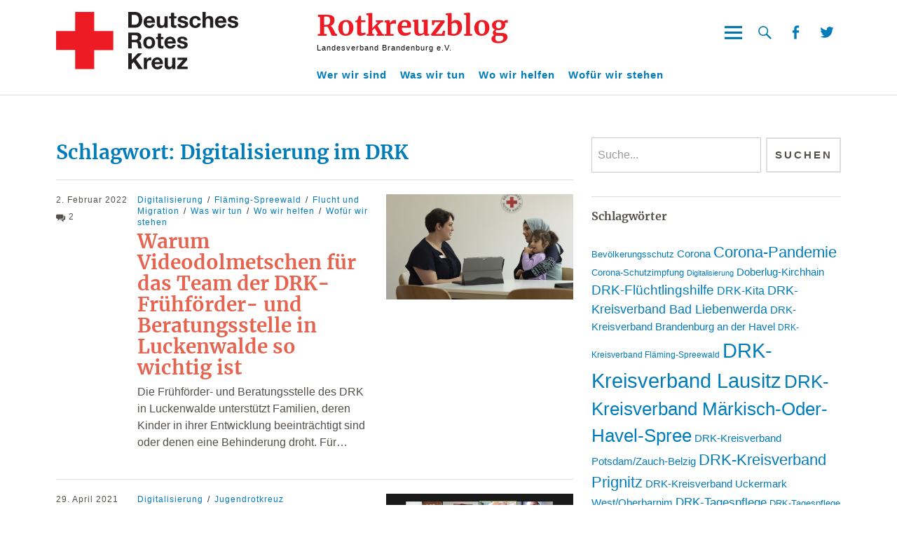

--- FILE ---
content_type: text/html; charset=UTF-8
request_url: https://blog.drk-brandenburg.de/schlagwort/digitalisierung-im-drk/
body_size: 15843
content:
<!DOCTYPE html>
<html lang="de" class="no-js">
<head>
<meta charset="UTF-8">
<meta name="viewport" content="width=device-width, initial-scale=1">
<link rel="profile" href="http://gmpg.org/xfn/11">
<link rel="pingback" href="https://blog.drk-brandenburg.de/xmlrpc.php">
<script>(function(html){html.className = html.className.replace(/\bno-js\b/,'js')})(document.documentElement);</script>
<meta name='robots' content='index, follow, max-image-preview:large, max-snippet:-1, max-video-preview:-1' />

	<!-- This site is optimized with the Yoast SEO plugin v26.7 - https://yoast.com/wordpress/plugins/seo/ -->
	<title>Digitalisierung im DRK Archive - Rotkreuzblog</title>
	<link rel="canonical" href="https://blog.drk-brandenburg.de/schlagwort/digitalisierung-im-drk/" />
	<meta property="og:locale" content="de_DE" />
	<meta property="og:type" content="article" />
	<meta property="og:title" content="Digitalisierung im DRK Archive - Rotkreuzblog" />
	<meta property="og:url" content="https://blog.drk-brandenburg.de/schlagwort/digitalisierung-im-drk/" />
	<meta property="og:site_name" content="Rotkreuzblog" />
	<meta name="twitter:card" content="summary_large_image" />
	<script type="application/ld+json" class="yoast-schema-graph">{"@context":"https://schema.org","@graph":[{"@type":"CollectionPage","@id":"https://blog.drk-brandenburg.de/schlagwort/digitalisierung-im-drk/","url":"https://blog.drk-brandenburg.de/schlagwort/digitalisierung-im-drk/","name":"Digitalisierung im DRK Archive - Rotkreuzblog","isPartOf":{"@id":"https://blog.drk-brandenburg.de/#website"},"primaryImageOfPage":{"@id":"https://blog.drk-brandenburg.de/schlagwort/digitalisierung-im-drk/#primaryimage"},"image":{"@id":"https://blog.drk-brandenburg.de/schlagwort/digitalisierung-im-drk/#primaryimage"},"thumbnailUrl":"https://blog.drk-brandenburg.de/wp-content/uploads/2022/02/videodolmetschen-scaled.jpg","breadcrumb":{"@id":"https://blog.drk-brandenburg.de/schlagwort/digitalisierung-im-drk/#breadcrumb"},"inLanguage":"de"},{"@type":"ImageObject","inLanguage":"de","@id":"https://blog.drk-brandenburg.de/schlagwort/digitalisierung-im-drk/#primaryimage","url":"https://blog.drk-brandenburg.de/wp-content/uploads/2022/02/videodolmetschen-scaled.jpg","contentUrl":"https://blog.drk-brandenburg.de/wp-content/uploads/2022/02/videodolmetschen-scaled.jpg","width":2560,"height":1707,"caption":"A. Zelck/DRK-Service GmbH"},{"@type":"BreadcrumbList","@id":"https://blog.drk-brandenburg.de/schlagwort/digitalisierung-im-drk/#breadcrumb","itemListElement":[{"@type":"ListItem","position":1,"name":"Startseite","item":"https://blog.drk-brandenburg.de/"},{"@type":"ListItem","position":2,"name":"Digitalisierung im DRK"}]},{"@type":"WebSite","@id":"https://blog.drk-brandenburg.de/#website","url":"https://blog.drk-brandenburg.de/","name":"Rotkreuzblog","description":"Landesverband Brandenburg e.V.","publisher":{"@id":"https://blog.drk-brandenburg.de/#organization"},"potentialAction":[{"@type":"SearchAction","target":{"@type":"EntryPoint","urlTemplate":"https://blog.drk-brandenburg.de/?s={search_term_string}"},"query-input":{"@type":"PropertyValueSpecification","valueRequired":true,"valueName":"search_term_string"}}],"inLanguage":"de"},{"@type":"Organization","@id":"https://blog.drk-brandenburg.de/#organization","name":"Rotkreuzblog","url":"https://blog.drk-brandenburg.de/","logo":{"@type":"ImageObject","inLanguage":"de","@id":"https://blog.drk-brandenburg.de/#/schema/logo/image/","url":"https://blog.drk-brandenburg.de/wp-content/uploads/2020/10/DRK-Logo_kompakt_4c.svg","contentUrl":"https://blog.drk-brandenburg.de/wp-content/uploads/2020/10/DRK-Logo_kompakt_4c.svg","width":179,"height":56,"caption":"Rotkreuzblog"},"image":{"@id":"https://blog.drk-brandenburg.de/#/schema/logo/image/"}}]}</script>
	<!-- / Yoast SEO plugin. -->


<link rel="alternate" type="application/rss+xml" title="Rotkreuzblog &raquo; Feed" href="https://blog.drk-brandenburg.de/feed/" />
<link rel="alternate" type="application/rss+xml" title="Rotkreuzblog &raquo; Kommentar-Feed" href="https://blog.drk-brandenburg.de/comments/feed/" />
<link rel="alternate" type="application/rss+xml" title="Rotkreuzblog &raquo; Digitalisierung im DRK Schlagwort-Feed" href="https://blog.drk-brandenburg.de/schlagwort/digitalisierung-im-drk/feed/" />
<style id='wp-img-auto-sizes-contain-inline-css' type='text/css'>
img:is([sizes=auto i],[sizes^="auto," i]){contain-intrinsic-size:3000px 1500px}
/*# sourceURL=wp-img-auto-sizes-contain-inline-css */
</style>
<style id='wp-emoji-styles-inline-css' type='text/css'>

	img.wp-smiley, img.emoji {
		display: inline !important;
		border: none !important;
		box-shadow: none !important;
		height: 1em !important;
		width: 1em !important;
		margin: 0 0.07em !important;
		vertical-align: -0.1em !important;
		background: none !important;
		padding: 0 !important;
	}
/*# sourceURL=wp-emoji-styles-inline-css */
</style>
<style id='wp-block-library-inline-css' type='text/css'>
:root{--wp-block-synced-color:#7a00df;--wp-block-synced-color--rgb:122,0,223;--wp-bound-block-color:var(--wp-block-synced-color);--wp-editor-canvas-background:#ddd;--wp-admin-theme-color:#007cba;--wp-admin-theme-color--rgb:0,124,186;--wp-admin-theme-color-darker-10:#006ba1;--wp-admin-theme-color-darker-10--rgb:0,107,160.5;--wp-admin-theme-color-darker-20:#005a87;--wp-admin-theme-color-darker-20--rgb:0,90,135;--wp-admin-border-width-focus:2px}@media (min-resolution:192dpi){:root{--wp-admin-border-width-focus:1.5px}}.wp-element-button{cursor:pointer}:root .has-very-light-gray-background-color{background-color:#eee}:root .has-very-dark-gray-background-color{background-color:#313131}:root .has-very-light-gray-color{color:#eee}:root .has-very-dark-gray-color{color:#313131}:root .has-vivid-green-cyan-to-vivid-cyan-blue-gradient-background{background:linear-gradient(135deg,#00d084,#0693e3)}:root .has-purple-crush-gradient-background{background:linear-gradient(135deg,#34e2e4,#4721fb 50%,#ab1dfe)}:root .has-hazy-dawn-gradient-background{background:linear-gradient(135deg,#faaca8,#dad0ec)}:root .has-subdued-olive-gradient-background{background:linear-gradient(135deg,#fafae1,#67a671)}:root .has-atomic-cream-gradient-background{background:linear-gradient(135deg,#fdd79a,#004a59)}:root .has-nightshade-gradient-background{background:linear-gradient(135deg,#330968,#31cdcf)}:root .has-midnight-gradient-background{background:linear-gradient(135deg,#020381,#2874fc)}:root{--wp--preset--font-size--normal:16px;--wp--preset--font-size--huge:42px}.has-regular-font-size{font-size:1em}.has-larger-font-size{font-size:2.625em}.has-normal-font-size{font-size:var(--wp--preset--font-size--normal)}.has-huge-font-size{font-size:var(--wp--preset--font-size--huge)}.has-text-align-center{text-align:center}.has-text-align-left{text-align:left}.has-text-align-right{text-align:right}.has-fit-text{white-space:nowrap!important}#end-resizable-editor-section{display:none}.aligncenter{clear:both}.items-justified-left{justify-content:flex-start}.items-justified-center{justify-content:center}.items-justified-right{justify-content:flex-end}.items-justified-space-between{justify-content:space-between}.screen-reader-text{border:0;clip-path:inset(50%);height:1px;margin:-1px;overflow:hidden;padding:0;position:absolute;width:1px;word-wrap:normal!important}.screen-reader-text:focus{background-color:#ddd;clip-path:none;color:#444;display:block;font-size:1em;height:auto;left:5px;line-height:normal;padding:15px 23px 14px;text-decoration:none;top:5px;width:auto;z-index:100000}html :where(.has-border-color){border-style:solid}html :where([style*=border-top-color]){border-top-style:solid}html :where([style*=border-right-color]){border-right-style:solid}html :where([style*=border-bottom-color]){border-bottom-style:solid}html :where([style*=border-left-color]){border-left-style:solid}html :where([style*=border-width]){border-style:solid}html :where([style*=border-top-width]){border-top-style:solid}html :where([style*=border-right-width]){border-right-style:solid}html :where([style*=border-bottom-width]){border-bottom-style:solid}html :where([style*=border-left-width]){border-left-style:solid}html :where(img[class*=wp-image-]){height:auto;max-width:100%}:where(figure){margin:0 0 1em}html :where(.is-position-sticky){--wp-admin--admin-bar--position-offset:var(--wp-admin--admin-bar--height,0px)}@media screen and (max-width:600px){html :where(.is-position-sticky){--wp-admin--admin-bar--position-offset:0px}}

/*# sourceURL=wp-block-library-inline-css */
</style><style id='wp-block-heading-inline-css' type='text/css'>
h1:where(.wp-block-heading).has-background,h2:where(.wp-block-heading).has-background,h3:where(.wp-block-heading).has-background,h4:where(.wp-block-heading).has-background,h5:where(.wp-block-heading).has-background,h6:where(.wp-block-heading).has-background{padding:1.25em 2.375em}h1.has-text-align-left[style*=writing-mode]:where([style*=vertical-lr]),h1.has-text-align-right[style*=writing-mode]:where([style*=vertical-rl]),h2.has-text-align-left[style*=writing-mode]:where([style*=vertical-lr]),h2.has-text-align-right[style*=writing-mode]:where([style*=vertical-rl]),h3.has-text-align-left[style*=writing-mode]:where([style*=vertical-lr]),h3.has-text-align-right[style*=writing-mode]:where([style*=vertical-rl]),h4.has-text-align-left[style*=writing-mode]:where([style*=vertical-lr]),h4.has-text-align-right[style*=writing-mode]:where([style*=vertical-rl]),h5.has-text-align-left[style*=writing-mode]:where([style*=vertical-lr]),h5.has-text-align-right[style*=writing-mode]:where([style*=vertical-rl]),h6.has-text-align-left[style*=writing-mode]:where([style*=vertical-lr]),h6.has-text-align-right[style*=writing-mode]:where([style*=vertical-rl]){rotate:180deg}
/*# sourceURL=https://blog.drk-brandenburg.de/wp-includes/blocks/heading/style.min.css */
</style>
<style id='wp-block-list-inline-css' type='text/css'>
ol,ul{box-sizing:border-box}:root :where(.wp-block-list.has-background){padding:1.25em 2.375em}
/*# sourceURL=https://blog.drk-brandenburg.de/wp-includes/blocks/list/style.min.css */
</style>
<style id='wp-block-paragraph-inline-css' type='text/css'>
.is-small-text{font-size:.875em}.is-regular-text{font-size:1em}.is-large-text{font-size:2.25em}.is-larger-text{font-size:3em}.has-drop-cap:not(:focus):first-letter{float:left;font-size:8.4em;font-style:normal;font-weight:100;line-height:.68;margin:.05em .1em 0 0;text-transform:uppercase}body.rtl .has-drop-cap:not(:focus):first-letter{float:none;margin-left:.1em}p.has-drop-cap.has-background{overflow:hidden}:root :where(p.has-background){padding:1.25em 2.375em}:where(p.has-text-color:not(.has-link-color)) a{color:inherit}p.has-text-align-left[style*="writing-mode:vertical-lr"],p.has-text-align-right[style*="writing-mode:vertical-rl"]{rotate:180deg}
/*# sourceURL=https://blog.drk-brandenburg.de/wp-includes/blocks/paragraph/style.min.css */
</style>
<style id='global-styles-inline-css' type='text/css'>
:root{--wp--preset--aspect-ratio--square: 1;--wp--preset--aspect-ratio--4-3: 4/3;--wp--preset--aspect-ratio--3-4: 3/4;--wp--preset--aspect-ratio--3-2: 3/2;--wp--preset--aspect-ratio--2-3: 2/3;--wp--preset--aspect-ratio--16-9: 16/9;--wp--preset--aspect-ratio--9-16: 9/16;--wp--preset--color--black: #000000;--wp--preset--color--cyan-bluish-gray: #abb8c3;--wp--preset--color--white: #ffffff;--wp--preset--color--pale-pink: #f78da7;--wp--preset--color--vivid-red: #cf2e2e;--wp--preset--color--luminous-vivid-orange: #ff6900;--wp--preset--color--luminous-vivid-amber: #fcb900;--wp--preset--color--light-green-cyan: #7bdcb5;--wp--preset--color--vivid-green-cyan: #00d084;--wp--preset--color--pale-cyan-blue: #8ed1fc;--wp--preset--color--vivid-cyan-blue: #0693e3;--wp--preset--color--vivid-purple: #9b51e0;--wp--preset--color--dark: #1a1a1a;--wp--preset--color--light-grey: #f4f4f4;--wp--preset--color--light-blue: #51a8dd;--wp--preset--color--dark-blue: #0c6ca6;--wp--preset--gradient--vivid-cyan-blue-to-vivid-purple: linear-gradient(135deg,rgb(6,147,227) 0%,rgb(155,81,224) 100%);--wp--preset--gradient--light-green-cyan-to-vivid-green-cyan: linear-gradient(135deg,rgb(122,220,180) 0%,rgb(0,208,130) 100%);--wp--preset--gradient--luminous-vivid-amber-to-luminous-vivid-orange: linear-gradient(135deg,rgb(252,185,0) 0%,rgb(255,105,0) 100%);--wp--preset--gradient--luminous-vivid-orange-to-vivid-red: linear-gradient(135deg,rgb(255,105,0) 0%,rgb(207,46,46) 100%);--wp--preset--gradient--very-light-gray-to-cyan-bluish-gray: linear-gradient(135deg,rgb(238,238,238) 0%,rgb(169,184,195) 100%);--wp--preset--gradient--cool-to-warm-spectrum: linear-gradient(135deg,rgb(74,234,220) 0%,rgb(151,120,209) 20%,rgb(207,42,186) 40%,rgb(238,44,130) 60%,rgb(251,105,98) 80%,rgb(254,248,76) 100%);--wp--preset--gradient--blush-light-purple: linear-gradient(135deg,rgb(255,206,236) 0%,rgb(152,150,240) 100%);--wp--preset--gradient--blush-bordeaux: linear-gradient(135deg,rgb(254,205,165) 0%,rgb(254,45,45) 50%,rgb(107,0,62) 100%);--wp--preset--gradient--luminous-dusk: linear-gradient(135deg,rgb(255,203,112) 0%,rgb(199,81,192) 50%,rgb(65,88,208) 100%);--wp--preset--gradient--pale-ocean: linear-gradient(135deg,rgb(255,245,203) 0%,rgb(182,227,212) 50%,rgb(51,167,181) 100%);--wp--preset--gradient--electric-grass: linear-gradient(135deg,rgb(202,248,128) 0%,rgb(113,206,126) 100%);--wp--preset--gradient--midnight: linear-gradient(135deg,rgb(2,3,129) 0%,rgb(40,116,252) 100%);--wp--preset--font-size--small: 16px;--wp--preset--font-size--medium: 20px;--wp--preset--font-size--large: 22px;--wp--preset--font-size--x-large: 42px;--wp--preset--font-size--regular: 19px;--wp--preset--font-size--larger: 26px;--wp--preset--spacing--20: 0.44rem;--wp--preset--spacing--30: 0.67rem;--wp--preset--spacing--40: 1rem;--wp--preset--spacing--50: 1.5rem;--wp--preset--spacing--60: 2.25rem;--wp--preset--spacing--70: 3.38rem;--wp--preset--spacing--80: 5.06rem;--wp--preset--shadow--natural: 6px 6px 9px rgba(0, 0, 0, 0.2);--wp--preset--shadow--deep: 12px 12px 50px rgba(0, 0, 0, 0.4);--wp--preset--shadow--sharp: 6px 6px 0px rgba(0, 0, 0, 0.2);--wp--preset--shadow--outlined: 6px 6px 0px -3px rgb(255, 255, 255), 6px 6px rgb(0, 0, 0);--wp--preset--shadow--crisp: 6px 6px 0px rgb(0, 0, 0);}:where(.is-layout-flex){gap: 0.5em;}:where(.is-layout-grid){gap: 0.5em;}body .is-layout-flex{display: flex;}.is-layout-flex{flex-wrap: wrap;align-items: center;}.is-layout-flex > :is(*, div){margin: 0;}body .is-layout-grid{display: grid;}.is-layout-grid > :is(*, div){margin: 0;}:where(.wp-block-columns.is-layout-flex){gap: 2em;}:where(.wp-block-columns.is-layout-grid){gap: 2em;}:where(.wp-block-post-template.is-layout-flex){gap: 1.25em;}:where(.wp-block-post-template.is-layout-grid){gap: 1.25em;}.has-black-color{color: var(--wp--preset--color--black) !important;}.has-cyan-bluish-gray-color{color: var(--wp--preset--color--cyan-bluish-gray) !important;}.has-white-color{color: var(--wp--preset--color--white) !important;}.has-pale-pink-color{color: var(--wp--preset--color--pale-pink) !important;}.has-vivid-red-color{color: var(--wp--preset--color--vivid-red) !important;}.has-luminous-vivid-orange-color{color: var(--wp--preset--color--luminous-vivid-orange) !important;}.has-luminous-vivid-amber-color{color: var(--wp--preset--color--luminous-vivid-amber) !important;}.has-light-green-cyan-color{color: var(--wp--preset--color--light-green-cyan) !important;}.has-vivid-green-cyan-color{color: var(--wp--preset--color--vivid-green-cyan) !important;}.has-pale-cyan-blue-color{color: var(--wp--preset--color--pale-cyan-blue) !important;}.has-vivid-cyan-blue-color{color: var(--wp--preset--color--vivid-cyan-blue) !important;}.has-vivid-purple-color{color: var(--wp--preset--color--vivid-purple) !important;}.has-black-background-color{background-color: var(--wp--preset--color--black) !important;}.has-cyan-bluish-gray-background-color{background-color: var(--wp--preset--color--cyan-bluish-gray) !important;}.has-white-background-color{background-color: var(--wp--preset--color--white) !important;}.has-pale-pink-background-color{background-color: var(--wp--preset--color--pale-pink) !important;}.has-vivid-red-background-color{background-color: var(--wp--preset--color--vivid-red) !important;}.has-luminous-vivid-orange-background-color{background-color: var(--wp--preset--color--luminous-vivid-orange) !important;}.has-luminous-vivid-amber-background-color{background-color: var(--wp--preset--color--luminous-vivid-amber) !important;}.has-light-green-cyan-background-color{background-color: var(--wp--preset--color--light-green-cyan) !important;}.has-vivid-green-cyan-background-color{background-color: var(--wp--preset--color--vivid-green-cyan) !important;}.has-pale-cyan-blue-background-color{background-color: var(--wp--preset--color--pale-cyan-blue) !important;}.has-vivid-cyan-blue-background-color{background-color: var(--wp--preset--color--vivid-cyan-blue) !important;}.has-vivid-purple-background-color{background-color: var(--wp--preset--color--vivid-purple) !important;}.has-black-border-color{border-color: var(--wp--preset--color--black) !important;}.has-cyan-bluish-gray-border-color{border-color: var(--wp--preset--color--cyan-bluish-gray) !important;}.has-white-border-color{border-color: var(--wp--preset--color--white) !important;}.has-pale-pink-border-color{border-color: var(--wp--preset--color--pale-pink) !important;}.has-vivid-red-border-color{border-color: var(--wp--preset--color--vivid-red) !important;}.has-luminous-vivid-orange-border-color{border-color: var(--wp--preset--color--luminous-vivid-orange) !important;}.has-luminous-vivid-amber-border-color{border-color: var(--wp--preset--color--luminous-vivid-amber) !important;}.has-light-green-cyan-border-color{border-color: var(--wp--preset--color--light-green-cyan) !important;}.has-vivid-green-cyan-border-color{border-color: var(--wp--preset--color--vivid-green-cyan) !important;}.has-pale-cyan-blue-border-color{border-color: var(--wp--preset--color--pale-cyan-blue) !important;}.has-vivid-cyan-blue-border-color{border-color: var(--wp--preset--color--vivid-cyan-blue) !important;}.has-vivid-purple-border-color{border-color: var(--wp--preset--color--vivid-purple) !important;}.has-vivid-cyan-blue-to-vivid-purple-gradient-background{background: var(--wp--preset--gradient--vivid-cyan-blue-to-vivid-purple) !important;}.has-light-green-cyan-to-vivid-green-cyan-gradient-background{background: var(--wp--preset--gradient--light-green-cyan-to-vivid-green-cyan) !important;}.has-luminous-vivid-amber-to-luminous-vivid-orange-gradient-background{background: var(--wp--preset--gradient--luminous-vivid-amber-to-luminous-vivid-orange) !important;}.has-luminous-vivid-orange-to-vivid-red-gradient-background{background: var(--wp--preset--gradient--luminous-vivid-orange-to-vivid-red) !important;}.has-very-light-gray-to-cyan-bluish-gray-gradient-background{background: var(--wp--preset--gradient--very-light-gray-to-cyan-bluish-gray) !important;}.has-cool-to-warm-spectrum-gradient-background{background: var(--wp--preset--gradient--cool-to-warm-spectrum) !important;}.has-blush-light-purple-gradient-background{background: var(--wp--preset--gradient--blush-light-purple) !important;}.has-blush-bordeaux-gradient-background{background: var(--wp--preset--gradient--blush-bordeaux) !important;}.has-luminous-dusk-gradient-background{background: var(--wp--preset--gradient--luminous-dusk) !important;}.has-pale-ocean-gradient-background{background: var(--wp--preset--gradient--pale-ocean) !important;}.has-electric-grass-gradient-background{background: var(--wp--preset--gradient--electric-grass) !important;}.has-midnight-gradient-background{background: var(--wp--preset--gradient--midnight) !important;}.has-small-font-size{font-size: var(--wp--preset--font-size--small) !important;}.has-medium-font-size{font-size: var(--wp--preset--font-size--medium) !important;}.has-large-font-size{font-size: var(--wp--preset--font-size--large) !important;}.has-x-large-font-size{font-size: var(--wp--preset--font-size--x-large) !important;}
/*# sourceURL=global-styles-inline-css */
</style>

<style id='classic-theme-styles-inline-css' type='text/css'>
/*! This file is auto-generated */
.wp-block-button__link{color:#fff;background-color:#32373c;border-radius:9999px;box-shadow:none;text-decoration:none;padding:calc(.667em + 2px) calc(1.333em + 2px);font-size:1.125em}.wp-block-file__button{background:#32373c;color:#fff;text-decoration:none}
/*# sourceURL=/wp-includes/css/classic-themes.min.css */
</style>
<link rel='stylesheet' id='wpa-css-css' href='https://blog.drk-brandenburg.de/wp-content/plugins/honeypot/includes/css/wpa.css?ver=2.3.04' type='text/css' media='all' />
<link rel='stylesheet' id='uku-style-css' href='https://blog.drk-brandenburg.de/wp-content/themes/uku/style.css?ver=1.8.1' type='text/css' media='all' />
<link rel='stylesheet' id='uku-drk-style-css' href='https://blog.drk-brandenburg.de/wp-content/themes/uku-drk/style.css?ver=202012010950' type='text/css' media='all' />
<link rel='stylesheet' id='genericons-css' href='https://blog.drk-brandenburg.de/wp-content/themes/uku/assets/fonts/genericons.css?ver=3.4.1' type='text/css' media='all' />
<link rel='stylesheet' id='drk-video-frontend-css' href='https://blog.drk-brandenburg.de/wp-content/plugins/drk-video/build/style-index.css?ver=252bbd103b56e9fb17f2933ac71449e1' type='text/css' media='all' />
<script type="text/javascript" src="https://blog.drk-brandenburg.de/wp-includes/js/jquery/jquery.min.js?ver=3.7.1" id="jquery-core-js"></script>
<script type="text/javascript" src="https://blog.drk-brandenburg.de/wp-includes/js/jquery/jquery-migrate.min.js?ver=3.4.1" id="jquery-migrate-js"></script>
<script type="text/javascript" src="https://blog.drk-brandenburg.de/wp-content/themes/uku/assets/js/jquery.viewportchecker.min.js?ver=1.8.7" id="viewportchecker-js"></script>
<script type="text/javascript" src="https://blog.drk-brandenburg.de/wp-content/themes/uku/assets/js/sticky-kit.min.js?ver=6.9" id="sticky-kit-js"></script>
<script type="text/javascript" src="https://blog.drk-brandenburg.de/wp-content/themes/uku/assets/js/jquery.fitvids.js?ver=1.1" id="fitvids-js"></script>
<link rel="https://api.w.org/" href="https://blog.drk-brandenburg.de/wp-json/" /><link rel="alternate" title="JSON" type="application/json" href="https://blog.drk-brandenburg.de/wp-json/wp/v2/tags/182" /><link rel="EditURI" type="application/rsd+xml" title="RSD" href="https://blog.drk-brandenburg.de/xmlrpc.php?rsd" />
<meta name="generator" content="WordPress 6.9" />
<link rel="icon" href="https://blog.drk-brandenburg.de/wp-content/uploads/2020/08/cropped-favicon-32x32.png" sizes="32x32" />
<link rel="icon" href="https://blog.drk-brandenburg.de/wp-content/uploads/2020/08/cropped-favicon-192x192.png" sizes="192x192" />
<link rel="apple-touch-icon" href="https://blog.drk-brandenburg.de/wp-content/uploads/2020/08/cropped-favicon-180x180.png" />
<meta name="msapplication-TileImage" content="https://blog.drk-brandenburg.de/wp-content/uploads/2020/08/cropped-favicon-270x270.png" />
<!-- Matomo -->
<script type="text/javascript">
  var _paq = window._paq = window._paq || [];
  /* tracker methods like "setCustomDimension" should be called before "trackPageView" */
  _paq.push(["disableCookies"]);
  _paq.push(['trackPageView']);
  _paq.push(['enableLinkTracking']);
  (function() {
    var u="https://stats.drk-brandenburg.de/";
    _paq.push(['setTrackerUrl', u+'matomo.php']);
    _paq.push(['setSiteId', '4']);
    var d=document, g=d.createElement('script'), s=d.getElementsByTagName('script')[0];
    g.type='text/javascript'; g.async=true; g.src=u+'matomo.js'; s.parentNode.insertBefore(g,s);
  })();
</script>
<!-- End Matomo Code -->
</head>

<body class="archive tag tag-digitalisierung-im-drk tag-182 wp-custom-logo wp-theme-uku wp-child-theme-uku-drk uku-standard blog-default has-thumb offcanvas-widgets-off">

	<div class="container-all">

	<header id="masthead" class="site-header cf" role="banner">

		<div class="site-header-content">

			
			<div id="site-branding">
									<div class="custom-logo-wrap">
						<a href="https://blog.drk-brandenburg.de/" class="custom-logo-link" rel="home"><img width="179" height="56" src="https://blog.drk-brandenburg.de/wp-content/uploads/2020/10/DRK-Logo_kompakt_4c.svg" class="custom-logo" alt="Rotkreuzblog" decoding="async" /></a>					</div><!-- end .custom-logo-wrap -->
				
				<div class="header-title-buttons">
					<div class="header-tile">
													<p class="site-title"><a href="https://blog.drk-brandenburg.de/" rel="home">Rotkreuzblog</a></p>
						
						<p class="site-description">Landesverband Brandenburg e.V.</p>
					</div>

					<div class="header-buttons">
						<button id="overlay-open" class="overlay-open overlay-btn"><span>Menü</span></button>

													<button id="search-open" class="search-open search-btn"><span>Suche</span></button>
						
						
													<nav id="header-social" class="header-social social-nav" role="navigation">
							<ul id="menu-social-icons" class="menu"><li id="menu-item-27" class="menu-item menu-item-type-custom menu-item-object-custom menu-item-27"><a href="https://www.facebook.com/DRK.Brandenburg">Facebook</a></li>
<li id="menu-item-28" class="menu-item menu-item-type-custom menu-item-object-custom menu-item-28"><a href="https://twitter.com/drkbrandenburg">Twitter</a></li>
</ul>							</nav><!-- end #header-social -->
											</div><!-- end .header-buttons -->
				</div><!-- .header-title-buttons -->
			</div><!-- end #site-branding -->

							<div class="desktop-navigation-container">
					<div class="desktop-navigation-container__inner">
						<nav id="desktop-navigation" class="desktop-navigation cf" role="navigation">
							<ul id="menu-hauptmenue" class="menu"><li id="menu-item-30" class="menu-item menu-item-type-taxonomy menu-item-object-category menu-item-30"><a href="https://blog.drk-brandenburg.de/kategorie/wer-wir-sind/">Wer wir sind</a></li>
<li id="menu-item-29" class="menu-item menu-item-type-taxonomy menu-item-object-category menu-item-has-children menu-item-29"><a href="https://blog.drk-brandenburg.de/kategorie/was-wir-tun/">Was wir tun</a>
<ul class="sub-menu">
	<li id="menu-item-141" class="menu-item menu-item-type-taxonomy menu-item-object-category menu-item-141"><a href="https://blog.drk-brandenburg.de/kategorie/was-wir-tun/altenhilfe/">Altenhilfe und Pflege</a></li>
	<li id="menu-item-142" class="menu-item menu-item-type-taxonomy menu-item-object-category menu-item-142"><a href="https://blog.drk-brandenburg.de/kategorie/was-wir-tun/bildung/">Aus- und Weiterbildung</a></li>
	<li id="menu-item-150" class="menu-item menu-item-type-taxonomy menu-item-object-category menu-item-150"><a href="https://blog.drk-brandenburg.de/kategorie/was-wir-tun/beratungsstellen/">Beratungsstellen</a></li>
	<li id="menu-item-143" class="menu-item menu-item-type-taxonomy menu-item-object-category menu-item-143"><a href="https://blog.drk-brandenburg.de/kategorie/was-wir-tun/bevoelkerungsschutz/">Bevölkerungs- und Katastrophenschutz</a></li>
	<li id="menu-item-144" class="menu-item menu-item-type-taxonomy menu-item-object-category menu-item-144"><a href="https://blog.drk-brandenburg.de/kategorie/was-wir-tun/eingliederungshilfe/">Eingliederungshilfe</a></li>
	<li id="menu-item-145" class="menu-item menu-item-type-taxonomy menu-item-object-category menu-item-145"><a href="https://blog.drk-brandenburg.de/kategorie/was-wir-tun/migration/">Flucht und Migration</a></li>
	<li id="menu-item-146" class="menu-item menu-item-type-taxonomy menu-item-object-category menu-item-146"><a href="https://blog.drk-brandenburg.de/kategorie/was-wir-tun/freiwilligendienste/">Freiwilligendienste</a></li>
	<li id="menu-item-147" class="menu-item menu-item-type-taxonomy menu-item-object-category menu-item-147"><a href="https://blog.drk-brandenburg.de/kategorie/was-wir-tun/jugendrotkreuz/">Jugendrotkreuz</a></li>
	<li id="menu-item-148" class="menu-item menu-item-type-taxonomy menu-item-object-category menu-item-148"><a href="https://blog.drk-brandenburg.de/kategorie/was-wir-tun/kinder-und-jugendhilfe/">Kinder- und Jugendhilfe</a></li>
	<li id="menu-item-149" class="menu-item menu-item-type-taxonomy menu-item-object-category menu-item-149"><a href="https://blog.drk-brandenburg.de/kategorie/was-wir-tun/rettungsdienst/">Rettungsdienst</a></li>
	<li id="menu-item-151" class="menu-item menu-item-type-taxonomy menu-item-object-category menu-item-151"><a href="https://blog.drk-brandenburg.de/kategorie/was-wir-tun/suchdienst/">Suchdienst</a></li>
	<li id="menu-item-153" class="menu-item menu-item-type-taxonomy menu-item-object-category menu-item-153"><a href="https://blog.drk-brandenburg.de/kategorie/was-wir-tun/wasserwacht/">Wasserwacht</a></li>
</ul>
</li>
<li id="menu-item-31" class="menu-item menu-item-type-taxonomy menu-item-object-category menu-item-has-children menu-item-31"><a href="https://blog.drk-brandenburg.de/kategorie/wo-wir-helfen/">Wo wir helfen</a>
<ul class="sub-menu">
	<li id="menu-item-154" class="menu-item menu-item-type-taxonomy menu-item-object-category menu-item-154"><a href="https://blog.drk-brandenburg.de/kategorie/wo-wir-helfen/bad-liebenwerda/">Bad Liebenwerda</a></li>
	<li id="menu-item-155" class="menu-item menu-item-type-taxonomy menu-item-object-category menu-item-155"><a href="https://blog.drk-brandenburg.de/kategorie/wo-wir-helfen/brandenburg-havel/">Brandenburg a. d. Havel</a></li>
	<li id="menu-item-156" class="menu-item menu-item-type-taxonomy menu-item-object-category menu-item-156"><a href="https://blog.drk-brandenburg.de/kategorie/wo-wir-helfen/calau/">Calau</a></li>
	<li id="menu-item-157" class="menu-item menu-item-type-taxonomy menu-item-object-category menu-item-157"><a href="https://blog.drk-brandenburg.de/kategorie/wo-wir-helfen/cottbus-spree-neisse-west/">Cottbus-Spree-Neiße-West</a></li>
	<li id="menu-item-158" class="menu-item menu-item-type-taxonomy menu-item-object-category menu-item-158"><a href="https://blog.drk-brandenburg.de/kategorie/wo-wir-helfen/flaeming-spreewald/">Fläming-Spreewald</a></li>
	<li id="menu-item-159" class="menu-item menu-item-type-taxonomy menu-item-object-category menu-item-159"><a href="https://blog.drk-brandenburg.de/kategorie/wo-wir-helfen/forst-spree-neisse/">Forst Spree-Neiße</a></li>
	<li id="menu-item-160" class="menu-item menu-item-type-taxonomy menu-item-object-category menu-item-160"><a href="https://blog.drk-brandenburg.de/kategorie/wo-wir-helfen/gransee/">Gransee</a></li>
	<li id="menu-item-161" class="menu-item menu-item-type-taxonomy menu-item-object-category menu-item-161"><a href="https://blog.drk-brandenburg.de/kategorie/wo-wir-helfen/lausitz/">Lausitz</a></li>
	<li id="menu-item-162" class="menu-item menu-item-type-taxonomy menu-item-object-category menu-item-162"><a href="https://blog.drk-brandenburg.de/kategorie/wo-wir-helfen/maerkisch-oder-havel-spree/">Märkisch-Oder-Havel-Spree</a></li>
	<li id="menu-item-163" class="menu-item menu-item-type-taxonomy menu-item-object-category menu-item-163"><a href="https://blog.drk-brandenburg.de/kategorie/wo-wir-helfen/maerkisch-oderland-ost/">Märkisch-Oderland-Ost</a></li>
	<li id="menu-item-164" class="menu-item menu-item-type-taxonomy menu-item-object-category menu-item-164"><a href="https://blog.drk-brandenburg.de/kategorie/wo-wir-helfen/niederbarnim/">Niederbarnim</a></li>
	<li id="menu-item-165" class="menu-item menu-item-type-taxonomy menu-item-object-category menu-item-165"><a href="https://blog.drk-brandenburg.de/kategorie/wo-wir-helfen/niederlausitz/">Niederlausitz</a></li>
	<li id="menu-item-166" class="menu-item menu-item-type-taxonomy menu-item-object-category menu-item-166"><a href="https://blog.drk-brandenburg.de/kategorie/wo-wir-helfen/ostprignitz-ruppin/">Gransee Ostprignitz-Ruppin</a></li>
	<li id="menu-item-167" class="menu-item menu-item-type-taxonomy menu-item-object-category menu-item-167"><a href="https://blog.drk-brandenburg.de/kategorie/wo-wir-helfen/potsdam-zauch-belzig/">Potsdam/ Zauch-Belzig</a></li>
	<li id="menu-item-168" class="menu-item menu-item-type-taxonomy menu-item-object-category menu-item-168"><a href="https://blog.drk-brandenburg.de/kategorie/wo-wir-helfen/prignitz/">Prignitz</a></li>
	<li id="menu-item-169" class="menu-item menu-item-type-taxonomy menu-item-object-category menu-item-169"><a href="https://blog.drk-brandenburg.de/kategorie/wo-wir-helfen/uckermark-ost/">Uckermark Ost</a></li>
	<li id="menu-item-170" class="menu-item menu-item-type-taxonomy menu-item-object-category menu-item-170"><a href="https://blog.drk-brandenburg.de/kategorie/wo-wir-helfen/uckermark-west-oberbarnim/">Uckermark West/ Oberbarnim</a></li>
</ul>
</li>
<li id="menu-item-32" class="menu-item menu-item-type-taxonomy menu-item-object-category menu-item-has-children menu-item-32"><a href="https://blog.drk-brandenburg.de/kategorie/wofuer-wir-stehen/">Wofür wir stehen</a>
<ul class="sub-menu">
	<li id="menu-item-335" class="menu-item menu-item-type-taxonomy menu-item-object-category menu-item-335"><a href="https://blog.drk-brandenburg.de/kategorie/wofuer-wir-stehen/menschlichkeit/">Menschlichkeit</a></li>
	<li id="menu-item-176" class="menu-item menu-item-type-taxonomy menu-item-object-category menu-item-176"><a href="https://blog.drk-brandenburg.de/kategorie/wofuer-wir-stehen/digitalisierung/">Digitalisierung</a></li>
	<li id="menu-item-175" class="menu-item menu-item-type-taxonomy menu-item-object-category menu-item-175"><a href="https://blog.drk-brandenburg.de/kategorie/wofuer-wir-stehen/rotkreuzgeschichte/">Rotkreuzgeschichte</a></li>
</ul>
</li>
</ul>						</nav><!-- .main-navigation -->
					</div>
				</div>
			
							<div class="desktop-search">
										
<form method="get" class="searchform" action="https://blog.drk-brandenburg.de/" role="search">
	<label for="s" class="screen-reader-text"><span>Suche</span></label>
	<input type="text" class="search-field" name="s" placeholder="Suche..." />
	<input type="submit" class="submit" name="submit" value="Suchen" />
</form>
				</div><!-- end .desktop-search -->
			
		</div><!-- .site-header-content -->

		<div class="sticky-header hidden">
			<div id="site-branding">
									<div class="custom-logo-wrap">
						<a href="https://blog.drk-brandenburg.de/" class="custom-logo-link" rel="home"><img width="179" height="56" src="https://blog.drk-brandenburg.de/wp-content/uploads/2020/10/DRK-Logo_kompakt_4c.svg" class="custom-logo" alt="Rotkreuzblog" decoding="async" /></a>					</div><!-- end .custom-logo-wrap -->
				
				<div class="header-title-buttons">
					<div class="header-tile">
													<p class="site-title"><a href="https://blog.drk-brandenburg.de/" rel="home">Rotkreuzblog</a></p>
						
						<p class="site-description">Landesverband Brandenburg e.V.</p>
					</div>

					<div class="header-buttons">
						<button id="overlay-open" class="overlay-open overlay-btn"><span>Menü</span></button>

													<button id="search-open" class="search-open search-btn"><span>Suche</span></button>
						
						
													<nav id="header-social" class="header-social social-nav" role="navigation">
								<ul id="menu-social-icons-1" class="menu"><li class="menu-item menu-item-type-custom menu-item-object-custom menu-item-27"><a href="https://www.facebook.com/DRK.Brandenburg">Facebook</a></li>
<li class="menu-item menu-item-type-custom menu-item-object-custom menu-item-28"><a href="https://twitter.com/drkbrandenburg">Twitter</a></li>
</ul>							</nav><!-- end #header-social -->
											</div><!-- end .header-buttons -->
				</div><!-- .header-title-buttons -->
			</div><!-- end #site-branding -->
		</div><!-- end .sticky-header -->

		<div class="inner-offcanvas-wrap">
			<div class="close-btn-wrap">
				<button id="overlay-close" class="overlay-btn"><span>Schliessen</span></button>
			</div><!-- end .close-btn-wrap -->

			<div class="overlay-desktop-content cf">

				
				<nav id="overlay-nav" class="main-nav cf" role="navigation">
				<ul id="menu-hauptmenue-1" class="menu"><li class="menu-item menu-item-type-taxonomy menu-item-object-category menu-item-30"><a href="https://blog.drk-brandenburg.de/kategorie/wer-wir-sind/">Wer wir sind</a></li>
<li class="menu-item menu-item-type-taxonomy menu-item-object-category menu-item-has-children menu-item-29"><a href="https://blog.drk-brandenburg.de/kategorie/was-wir-tun/">Was wir tun</a>
<ul class="sub-menu">
	<li class="menu-item menu-item-type-taxonomy menu-item-object-category menu-item-141"><a href="https://blog.drk-brandenburg.de/kategorie/was-wir-tun/altenhilfe/">Altenhilfe und Pflege</a></li>
	<li class="menu-item menu-item-type-taxonomy menu-item-object-category menu-item-142"><a href="https://blog.drk-brandenburg.de/kategorie/was-wir-tun/bildung/">Aus- und Weiterbildung</a></li>
	<li class="menu-item menu-item-type-taxonomy menu-item-object-category menu-item-150"><a href="https://blog.drk-brandenburg.de/kategorie/was-wir-tun/beratungsstellen/">Beratungsstellen</a></li>
	<li class="menu-item menu-item-type-taxonomy menu-item-object-category menu-item-143"><a href="https://blog.drk-brandenburg.de/kategorie/was-wir-tun/bevoelkerungsschutz/">Bevölkerungs- und Katastrophenschutz</a></li>
	<li class="menu-item menu-item-type-taxonomy menu-item-object-category menu-item-144"><a href="https://blog.drk-brandenburg.de/kategorie/was-wir-tun/eingliederungshilfe/">Eingliederungshilfe</a></li>
	<li class="menu-item menu-item-type-taxonomy menu-item-object-category menu-item-145"><a href="https://blog.drk-brandenburg.de/kategorie/was-wir-tun/migration/">Flucht und Migration</a></li>
	<li class="menu-item menu-item-type-taxonomy menu-item-object-category menu-item-146"><a href="https://blog.drk-brandenburg.de/kategorie/was-wir-tun/freiwilligendienste/">Freiwilligendienste</a></li>
	<li class="menu-item menu-item-type-taxonomy menu-item-object-category menu-item-147"><a href="https://blog.drk-brandenburg.de/kategorie/was-wir-tun/jugendrotkreuz/">Jugendrotkreuz</a></li>
	<li class="menu-item menu-item-type-taxonomy menu-item-object-category menu-item-148"><a href="https://blog.drk-brandenburg.de/kategorie/was-wir-tun/kinder-und-jugendhilfe/">Kinder- und Jugendhilfe</a></li>
	<li class="menu-item menu-item-type-taxonomy menu-item-object-category menu-item-149"><a href="https://blog.drk-brandenburg.de/kategorie/was-wir-tun/rettungsdienst/">Rettungsdienst</a></li>
	<li class="menu-item menu-item-type-taxonomy menu-item-object-category menu-item-151"><a href="https://blog.drk-brandenburg.de/kategorie/was-wir-tun/suchdienst/">Suchdienst</a></li>
	<li class="menu-item menu-item-type-taxonomy menu-item-object-category menu-item-153"><a href="https://blog.drk-brandenburg.de/kategorie/was-wir-tun/wasserwacht/">Wasserwacht</a></li>
</ul>
</li>
<li class="menu-item menu-item-type-taxonomy menu-item-object-category menu-item-has-children menu-item-31"><a href="https://blog.drk-brandenburg.de/kategorie/wo-wir-helfen/">Wo wir helfen</a>
<ul class="sub-menu">
	<li class="menu-item menu-item-type-taxonomy menu-item-object-category menu-item-154"><a href="https://blog.drk-brandenburg.de/kategorie/wo-wir-helfen/bad-liebenwerda/">Bad Liebenwerda</a></li>
	<li class="menu-item menu-item-type-taxonomy menu-item-object-category menu-item-155"><a href="https://blog.drk-brandenburg.de/kategorie/wo-wir-helfen/brandenburg-havel/">Brandenburg a. d. Havel</a></li>
	<li class="menu-item menu-item-type-taxonomy menu-item-object-category menu-item-156"><a href="https://blog.drk-brandenburg.de/kategorie/wo-wir-helfen/calau/">Calau</a></li>
	<li class="menu-item menu-item-type-taxonomy menu-item-object-category menu-item-157"><a href="https://blog.drk-brandenburg.de/kategorie/wo-wir-helfen/cottbus-spree-neisse-west/">Cottbus-Spree-Neiße-West</a></li>
	<li class="menu-item menu-item-type-taxonomy menu-item-object-category menu-item-158"><a href="https://blog.drk-brandenburg.de/kategorie/wo-wir-helfen/flaeming-spreewald/">Fläming-Spreewald</a></li>
	<li class="menu-item menu-item-type-taxonomy menu-item-object-category menu-item-159"><a href="https://blog.drk-brandenburg.de/kategorie/wo-wir-helfen/forst-spree-neisse/">Forst Spree-Neiße</a></li>
	<li class="menu-item menu-item-type-taxonomy menu-item-object-category menu-item-160"><a href="https://blog.drk-brandenburg.de/kategorie/wo-wir-helfen/gransee/">Gransee</a></li>
	<li class="menu-item menu-item-type-taxonomy menu-item-object-category menu-item-161"><a href="https://blog.drk-brandenburg.de/kategorie/wo-wir-helfen/lausitz/">Lausitz</a></li>
	<li class="menu-item menu-item-type-taxonomy menu-item-object-category menu-item-162"><a href="https://blog.drk-brandenburg.de/kategorie/wo-wir-helfen/maerkisch-oder-havel-spree/">Märkisch-Oder-Havel-Spree</a></li>
	<li class="menu-item menu-item-type-taxonomy menu-item-object-category menu-item-163"><a href="https://blog.drk-brandenburg.de/kategorie/wo-wir-helfen/maerkisch-oderland-ost/">Märkisch-Oderland-Ost</a></li>
	<li class="menu-item menu-item-type-taxonomy menu-item-object-category menu-item-164"><a href="https://blog.drk-brandenburg.de/kategorie/wo-wir-helfen/niederbarnim/">Niederbarnim</a></li>
	<li class="menu-item menu-item-type-taxonomy menu-item-object-category menu-item-165"><a href="https://blog.drk-brandenburg.de/kategorie/wo-wir-helfen/niederlausitz/">Niederlausitz</a></li>
	<li class="menu-item menu-item-type-taxonomy menu-item-object-category menu-item-166"><a href="https://blog.drk-brandenburg.de/kategorie/wo-wir-helfen/ostprignitz-ruppin/">Gransee Ostprignitz-Ruppin</a></li>
	<li class="menu-item menu-item-type-taxonomy menu-item-object-category menu-item-167"><a href="https://blog.drk-brandenburg.de/kategorie/wo-wir-helfen/potsdam-zauch-belzig/">Potsdam/ Zauch-Belzig</a></li>
	<li class="menu-item menu-item-type-taxonomy menu-item-object-category menu-item-168"><a href="https://blog.drk-brandenburg.de/kategorie/wo-wir-helfen/prignitz/">Prignitz</a></li>
	<li class="menu-item menu-item-type-taxonomy menu-item-object-category menu-item-169"><a href="https://blog.drk-brandenburg.de/kategorie/wo-wir-helfen/uckermark-ost/">Uckermark Ost</a></li>
	<li class="menu-item menu-item-type-taxonomy menu-item-object-category menu-item-170"><a href="https://blog.drk-brandenburg.de/kategorie/wo-wir-helfen/uckermark-west-oberbarnim/">Uckermark West/ Oberbarnim</a></li>
</ul>
</li>
<li class="menu-item menu-item-type-taxonomy menu-item-object-category menu-item-has-children menu-item-32"><a href="https://blog.drk-brandenburg.de/kategorie/wofuer-wir-stehen/">Wofür wir stehen</a>
<ul class="sub-menu">
	<li class="menu-item menu-item-type-taxonomy menu-item-object-category menu-item-335"><a href="https://blog.drk-brandenburg.de/kategorie/wofuer-wir-stehen/menschlichkeit/">Menschlichkeit</a></li>
	<li class="menu-item menu-item-type-taxonomy menu-item-object-category menu-item-176"><a href="https://blog.drk-brandenburg.de/kategorie/wofuer-wir-stehen/digitalisierung/">Digitalisierung</a></li>
	<li class="menu-item menu-item-type-taxonomy menu-item-object-category menu-item-175"><a href="https://blog.drk-brandenburg.de/kategorie/wofuer-wir-stehen/rotkreuzgeschichte/">Rotkreuzgeschichte</a></li>
</ul>
</li>
</ul>				</nav><!-- .main-navigation -->

									<nav id="mobile-social" class="social-nav" role="navigation">
					<ul id="menu-social-icons-2" class="menu"><li class="menu-item menu-item-type-custom menu-item-object-custom menu-item-27"><a href="https://www.facebook.com/DRK.Brandenburg">Facebook</a></li>
<li class="menu-item menu-item-type-custom menu-item-object-custom menu-item-28"><a href="https://twitter.com/drkbrandenburg">Twitter</a></li>
</ul>					</nav><!-- end #mobile-social -->
				
								<div class="mobile-search">
					
<form method="get" class="searchform" action="https://blog.drk-brandenburg.de/" role="search">
	<label for="s" class="screen-reader-text"><span>Suche</span></label>
	<input type="text" class="search-field" name="s" placeholder="Suche..." />
	<input type="submit" class="submit" name="submit" value="Suchen" />
</form>
				</div><!-- end .mobile-search -->
				
				
			</div><!-- end .overlay-desktop-content -->

		</div><!-- end .inner-offcanvas-wrap -->

	</header><!-- end #masthead -->

	<div id="overlay-wrap" class="overlay-wrap cf"></div><!-- end #overlay-wrap -->

	
<div class="content-wrap">

	<div id="blog-wrap" class="blog-wrap cf">

	<div id="primary" class="site-content cf" role="main">

		
			<header class="archive-header">
				<h1 class="archive-title">Schlagwort: <span>Digitalisierung im DRK</span></h1>			</header><!-- end .archive-header -->

			<div class="posts-wrap">

			


<article id="post-1263" class="cf post-1263 post type-post status-publish format-standard has-post-thumbnail hentry category-digitalisierung category-flaeming-spreewald category-migration category-was-wir-tun category-wo-wir-helfen category-wofuer-wir-stehen tag-digitalisierung-im-drk tag-drk-fluechtlingshilfe tag-drk-kreisverband-flaeming-spreewald tag-kindertagesstaetten tag-videodolmetschen">

			<div class="entry-thumbnail fadein">
			<a href="https://blog.drk-brandenburg.de/2022/02/02/warum-videodolmetschen-fuer-das-team-der-drk-fruehfoerder-und-beratungsstelle-in-luckenwalde-so-wichtig-ist/"><span class="thumb-wrap"><img width="1024" height="576" src="https://blog.drk-brandenburg.de/wp-content/uploads/2022/02/videodolmetschen-1024x576.jpg" class="attachment-uku-standard-blog size-uku-standard-blog wp-post-image" alt="A. Zelck/DRK-Service GmbH" decoding="async" srcset="https://blog.drk-brandenburg.de/wp-content/uploads/2022/02/videodolmetschen-1024x576.jpg 1024w, https://blog.drk-brandenburg.de/wp-content/uploads/2022/02/videodolmetschen-1260x709.jpg 1260w, https://blog.drk-brandenburg.de/wp-content/uploads/2022/02/videodolmetschen-800x450.jpg 800w" sizes="(max-width: 1024px) 100vw, 1024px" /></span></a>
		</div><!-- end .entry-thumbnail -->
	
	<div class="meta-main-wrap">

					<div class="entry-meta">
				<span class="entry-author"> <span class="author vcard"><a class="url fn n" href="https://blog.drk-brandenburg.de/author/fabian-lamster/">von Fabian Lamster</a></span></span>				<span class="entry-date">
					<a href="https://blog.drk-brandenburg.de/2022/02/02/warum-videodolmetschen-fuer-das-team-der-drk-fruehfoerder-und-beratungsstelle-in-luckenwalde-so-wichtig-ist/">2. Februar 2022</a>
				</span><!-- end .entry-date -->
								<span class="entry-comments">
					<a href="https://blog.drk-brandenburg.de/2022/02/02/warum-videodolmetschen-fuer-das-team-der-drk-fruehfoerder-und-beratungsstelle-in-luckenwalde-so-wichtig-ist/#comments"><span class="comment-name">Kommentare</span>2</a>				</span><!-- end .entry-comments -->
											</div><!-- end .entry-meta -->
		
		<div class="entry-main">
			<header class="entry-header">
								<div class="entry-cats">
					<a href="https://blog.drk-brandenburg.de/kategorie/wofuer-wir-stehen/digitalisierung/" rel="category tag">Digitalisierung</a> <a href="https://blog.drk-brandenburg.de/kategorie/wo-wir-helfen/flaeming-spreewald/" rel="category tag">Fläming-Spreewald</a> <a href="https://blog.drk-brandenburg.de/kategorie/was-wir-tun/migration/" rel="category tag">Flucht und Migration</a> <a href="https://blog.drk-brandenburg.de/kategorie/was-wir-tun/" rel="category tag">Was wir tun</a> <a href="https://blog.drk-brandenburg.de/kategorie/wo-wir-helfen/" rel="category tag">Wo wir helfen</a> <a href="https://blog.drk-brandenburg.de/kategorie/wofuer-wir-stehen/" rel="category tag">Wofür wir stehen</a>				</div><!-- end .entry-cats -->
								<h2 class="entry-title"><a href="https://blog.drk-brandenburg.de/2022/02/02/warum-videodolmetschen-fuer-das-team-der-drk-fruehfoerder-und-beratungsstelle-in-luckenwalde-so-wichtig-ist/" rel="bookmark">Warum Videodolmetschen für das Team der DRK-Frühförder- und Beratungsstelle in Luckenwalde so wichtig ist</a></h2>			</header><!-- end .entry-header -->

							<div class="entry-summary">
					<p>Die Frühförder- und Beratungsstelle des DRK in Luckenwalde unterstützt Familien, deren Kinder in ihrer Entwicklung beeinträchtigt sind oder denen eine Behinderung droht. Für&hellip;</p>
				</div><!-- .entry-summary -->
			
			
		</article><!-- end post -1263 -->



<article id="post-582" class="cf post-582 post type-post status-publish format-standard has-post-thumbnail hentry category-digitalisierung category-jugendrotkreuz tag-corona-krise tag-digitalisierung-im-drk tag-jugendrotkreuz tag-jugendrotkreuz-brandenburg tag-jugendrotkreuz-in-corona-krise">

			<div class="entry-thumbnail fadein">
			<a href="https://blog.drk-brandenburg.de/2021/04/29/so-bringt-das-jugendrotkreuz-den-juengsten-auch-in-der-corona-pandemie-das-drk-naeher/"><span class="thumb-wrap"><img width="945" height="576" src="https://blog.drk-brandenburg.de/wp-content/uploads/2021/04/JottErKa-PIXLR_blog.jpg" class="attachment-uku-standard-blog size-uku-standard-blog wp-post-image" alt="JRK im DRK Landesverband Brandenburg Corona-Pandemie" decoding="async" loading="lazy" srcset="https://blog.drk-brandenburg.de/wp-content/uploads/2021/04/JottErKa-PIXLR_blog.jpg 947w, https://blog.drk-brandenburg.de/wp-content/uploads/2021/04/JottErKa-PIXLR_blog-300x183.jpg 300w, https://blog.drk-brandenburg.de/wp-content/uploads/2021/04/JottErKa-PIXLR_blog-768x468.jpg 768w" sizes="auto, (max-width: 945px) 100vw, 945px" /></span></a>
		</div><!-- end .entry-thumbnail -->
	
	<div class="meta-main-wrap">

					<div class="entry-meta">
				<span class="entry-author"> <span class="author vcard"><a class="url fn n" href="https://blog.drk-brandenburg.de/author/drk-landesverband-brandenburg-e-v/">von DRK-Landesverband Brandenburg e.V.</a></span></span>				<span class="entry-date">
					<a href="https://blog.drk-brandenburg.de/2021/04/29/so-bringt-das-jugendrotkreuz-den-juengsten-auch-in-der-corona-pandemie-das-drk-naeher/">29. April 2021</a>
				</span><!-- end .entry-date -->
								<span class="entry-comments">
					<a href="https://blog.drk-brandenburg.de/2021/04/29/so-bringt-das-jugendrotkreuz-den-juengsten-auch-in-der-corona-pandemie-das-drk-naeher/#comments"><span class="comment-name">Kommentare</span>1</a>				</span><!-- end .entry-comments -->
											</div><!-- end .entry-meta -->
		
		<div class="entry-main">
			<header class="entry-header">
								<div class="entry-cats">
					<a href="https://blog.drk-brandenburg.de/kategorie/wofuer-wir-stehen/digitalisierung/" rel="category tag">Digitalisierung</a> <a href="https://blog.drk-brandenburg.de/kategorie/was-wir-tun/jugendrotkreuz/" rel="category tag">Jugendrotkreuz</a>				</div><!-- end .entry-cats -->
								<h2 class="entry-title"><a href="https://blog.drk-brandenburg.de/2021/04/29/so-bringt-das-jugendrotkreuz-den-juengsten-auch-in-der-corona-pandemie-das-drk-naeher/" rel="bookmark">So bringt das Jugendrotkreuz den Jüngsten auch in der Corona-Pandemie das DRK näher</a></h2>			</header><!-- end .entry-header -->

							<div class="entry-summary">
					<p>Das Jugendrotkreuz (JRK) in Brandenburg bringt Kinder und Jugendliche zusammen. Dort lernen sie auf spielerische Weise Erste Hilfe und haben jede Menge Spaß.&hellip;</p>
				</div><!-- .entry-summary -->
			
			
		</article><!-- end post -582 -->



<article id="post-556" class="cf post-556 post type-post status-publish format-standard has-post-thumbnail hentry category-altenhilfe category-bildung category-digitalisierung category-lausitz category-was-wir-tun category-wo-wir-helfen category-wofuer-wir-stehen tag-corona-pandemie tag-digitalisierung tag-digitalisierung-im-drk tag-drk-bildungszentrum-senftenberg tag-drk-kreisverband-lausitz tag-pflegeschule">

			<div class="entry-thumbnail fadein">
			<a href="https://blog.drk-brandenburg.de/2021/04/20/senftenberg-digitaler-unterricht-sichert-lehrplaene-an-drk-pflegeschule/"><span class="thumb-wrap"><img width="1024" height="576" src="https://blog.drk-brandenburg.de/wp-content/uploads/2021/04/DRK_Online-Unterricht-1024x576.jpg" class="attachment-uku-standard-blog size-uku-standard-blog wp-post-image" alt="Online Unterricht Pflegeschule Senftenberg" decoding="async" loading="lazy" srcset="https://blog.drk-brandenburg.de/wp-content/uploads/2021/04/DRK_Online-Unterricht-1024x576.jpg 1024w, https://blog.drk-brandenburg.de/wp-content/uploads/2021/04/DRK_Online-Unterricht-1260x709.jpg 1260w, https://blog.drk-brandenburg.de/wp-content/uploads/2021/04/DRK_Online-Unterricht-800x450.jpg 800w" sizes="auto, (max-width: 1024px) 100vw, 1024px" /></span></a>
		</div><!-- end .entry-thumbnail -->
	
	<div class="meta-main-wrap">

					<div class="entry-meta">
				<span class="entry-author"> <span class="author vcard"><a class="url fn n" href="https://blog.drk-brandenburg.de/author/drk-kreisverband-lausitz/">von DRK-Kreisverband Lausitz</a></span></span>				<span class="entry-date">
					<a href="https://blog.drk-brandenburg.de/2021/04/20/senftenberg-digitaler-unterricht-sichert-lehrplaene-an-drk-pflegeschule/">20. April 2021</a>
				</span><!-- end .entry-date -->
								<span class="entry-comments">
					<a href="https://blog.drk-brandenburg.de/2021/04/20/senftenberg-digitaler-unterricht-sichert-lehrplaene-an-drk-pflegeschule/#respond"><span class="leave-reply"><span class="comment-name">Kommentare</span>0</span></a>				</span><!-- end .entry-comments -->
											</div><!-- end .entry-meta -->
		
		<div class="entry-main">
			<header class="entry-header">
								<div class="entry-cats">
					<a href="https://blog.drk-brandenburg.de/kategorie/was-wir-tun/altenhilfe/" rel="category tag">Altenhilfe und Pflege</a> <a href="https://blog.drk-brandenburg.de/kategorie/was-wir-tun/bildung/" rel="category tag">Aus- und Weiterbildung</a> <a href="https://blog.drk-brandenburg.de/kategorie/wofuer-wir-stehen/digitalisierung/" rel="category tag">Digitalisierung</a> <a href="https://blog.drk-brandenburg.de/kategorie/wo-wir-helfen/lausitz/" rel="category tag">Lausitz</a> <a href="https://blog.drk-brandenburg.de/kategorie/was-wir-tun/" rel="category tag">Was wir tun</a> <a href="https://blog.drk-brandenburg.de/kategorie/wo-wir-helfen/" rel="category tag">Wo wir helfen</a> <a href="https://blog.drk-brandenburg.de/kategorie/wofuer-wir-stehen/" rel="category tag">Wofür wir stehen</a>				</div><!-- end .entry-cats -->
								<h2 class="entry-title"><a href="https://blog.drk-brandenburg.de/2021/04/20/senftenberg-digitaler-unterricht-sichert-lehrplaene-an-drk-pflegeschule/" rel="bookmark">Senftenberg: Digitaler Unterricht sichert Lehrpläne an DRK-Pflegeschule</a></h2>			</header><!-- end .entry-header -->

							<div class="entry-summary">
					<p>Die Pflegeschule im DRK-Bildungszentrum in Senftenberg suchte während der Corona-Pandemie und den damit verbundenen Schulschließungen nach kreativen Lösungsansätzen. „Unser Anspruch war es, keine&hellip;</p>
				</div><!-- .entry-summary -->
			
			
		</article><!-- end post -556 -->



<article id="post-430" class="cf post-430 post type-post status-publish format-standard has-post-thumbnail hentry category-potsdam-zauch-belzig category-wo-wir-helfen tag-datenschutz tag-digitalisierung tag-digitalisierung-im-drk tag-drk-kreisverband-potsdam-zauch-belzig">

			<div class="entry-thumbnail fadein">
			<a href="https://blog.drk-brandenburg.de/2021/01/19/drk-kreisverband-potsdam-zauch-belzig-schafft-abteilung-digitalisierung/"><span class="thumb-wrap"><img width="1024" height="576" src="https://blog.drk-brandenburg.de/wp-content/uploads/2021/01/Neue_Abteilung_Digitalisierung-1024x576.jpg" class="attachment-uku-standard-blog size-uku-standard-blog wp-post-image" alt="" decoding="async" loading="lazy" srcset="https://blog.drk-brandenburg.de/wp-content/uploads/2021/01/Neue_Abteilung_Digitalisierung-1024x576.jpg 1024w, https://blog.drk-brandenburg.de/wp-content/uploads/2021/01/Neue_Abteilung_Digitalisierung-1260x709.jpg 1260w, https://blog.drk-brandenburg.de/wp-content/uploads/2021/01/Neue_Abteilung_Digitalisierung-800x450.jpg 800w" sizes="auto, (max-width: 1024px) 100vw, 1024px" /></span></a>
		</div><!-- end .entry-thumbnail -->
	
	<div class="meta-main-wrap">

					<div class="entry-meta">
				<span class="entry-author"> <span class="author vcard"><a class="url fn n" href="https://blog.drk-brandenburg.de/author/fabian-lamster/">von Fabian Lamster</a></span></span>				<span class="entry-date">
					<a href="https://blog.drk-brandenburg.de/2021/01/19/drk-kreisverband-potsdam-zauch-belzig-schafft-abteilung-digitalisierung/">19. Januar 2021</a>
				</span><!-- end .entry-date -->
								<span class="entry-comments">
					<a href="https://blog.drk-brandenburg.de/2021/01/19/drk-kreisverband-potsdam-zauch-belzig-schafft-abteilung-digitalisierung/#respond"><span class="leave-reply"><span class="comment-name">Kommentare</span>0</span></a>				</span><!-- end .entry-comments -->
											</div><!-- end .entry-meta -->
		
		<div class="entry-main">
			<header class="entry-header">
								<div class="entry-cats">
					<a href="https://blog.drk-brandenburg.de/kategorie/wo-wir-helfen/potsdam-zauch-belzig/" rel="category tag">Potsdam/ Zauch-Belzig</a> <a href="https://blog.drk-brandenburg.de/kategorie/wo-wir-helfen/" rel="category tag">Wo wir helfen</a>				</div><!-- end .entry-cats -->
								<h2 class="entry-title"><a href="https://blog.drk-brandenburg.de/2021/01/19/drk-kreisverband-potsdam-zauch-belzig-schafft-abteilung-digitalisierung/" rel="bookmark">DRK-Kreisverband Potsdam/Zauch-Belzig schafft Abteilung Digitalisierung</a></h2>			</header><!-- end .entry-header -->

							<div class="entry-summary">
					<p>Der DRK-Kreisverband Potsdam/Zauch-Belzig schafft eine neue Abteilung Digitalisierung. Sie soll maßgeblich dazu beitragen, den Verband in die Moderne zu führen. Um den systematischen&hellip;</p>
				</div><!-- .entry-summary -->
			
			
		</article><!-- end post -430 -->
			
		</div><!-- end .posts-wrap -->			
			
		
	</div><!-- end #primary -->

	
	<aside id="secondary" class="sidebar widget-area" role="complementary">
		<section id="search-2" class="widget widget_search">
<form method="get" class="searchform" action="https://blog.drk-brandenburg.de/" role="search">
	<label for="s" class="screen-reader-text"><span>Suche</span></label>
	<input type="text" class="search-field" name="s" placeholder="Suche..." />
	<input type="submit" class="submit" name="submit" value="Suchen" />
</form>
</section><section id="tag_cloud-2" class="widget widget_tag_cloud"><h2 class="widget-title">Schlagwörter</h2><div class="tagcloud"><a href="https://blog.drk-brandenburg.de/schlagwort/bevoelkerungsschutz/" class="tag-cloud-link tag-link-317 tag-link-position-1" style="font-size: 9.6091954022988pt;" aria-label="Bevölkerungsschutz (9 Einträge)">Bevölkerungsschutz</a>
<a href="https://blog.drk-brandenburg.de/schlagwort/corona/" class="tag-cloud-link tag-link-117 tag-link-position-2" style="font-size: 10.896551724138pt;" aria-label="Corona (11 Einträge)">Corona</a>
<a href="https://blog.drk-brandenburg.de/schlagwort/corona-pandemie/" class="tag-cloud-link tag-link-116 tag-link-position-3" style="font-size: 16.206896551724pt;" aria-label="Corona-Pandemie (25 Einträge)">Corona-Pandemie</a>
<a href="https://blog.drk-brandenburg.de/schlagwort/corona-schutzimpfung/" class="tag-cloud-link tag-link-157 tag-link-position-4" style="font-size: 9.6091954022988pt;" aria-label="Corona-Schutzimpfung (9 Einträge)">Corona-Schutzimpfung</a>
<a href="https://blog.drk-brandenburg.de/schlagwort/digitalisierung/" class="tag-cloud-link tag-link-15 tag-link-position-5" style="font-size: 8pt;" aria-label="Digitalisierung (7 Einträge)">Digitalisierung</a>
<a href="https://blog.drk-brandenburg.de/schlagwort/doberlug-kirchhain/" class="tag-cloud-link tag-link-14 tag-link-position-6" style="font-size: 11.379310344828pt;" aria-label="Doberlug-Kirchhain (12 Einträge)">Doberlug-Kirchhain</a>
<a href="https://blog.drk-brandenburg.de/schlagwort/drk-fluechtlingshilfe/" class="tag-cloud-link tag-link-13 tag-link-position-7" style="font-size: 14.436781609195pt;" aria-label="DRK-Flüchtlingshilfe (19 Einträge)">DRK-Flüchtlingshilfe</a>
<a href="https://blog.drk-brandenburg.de/schlagwort/drk-kita-2/" class="tag-cloud-link tag-link-557 tag-link-position-8" style="font-size: 12.022988505747pt;" aria-label="DRK-Kita (13 Einträge)">DRK-Kita</a>
<a href="https://blog.drk-brandenburg.de/schlagwort/drk-kreisverband-bad-liebenwerda/" class="tag-cloud-link tag-link-99 tag-link-position-9" style="font-size: 13.310344827586pt;" aria-label="DRK-Kreisverband Bad Liebenwerda (16 Einträge)">DRK-Kreisverband Bad Liebenwerda</a>
<a href="https://blog.drk-brandenburg.de/schlagwort/drk-kreisverband-brandenburg-an-der-havel/" class="tag-cloud-link tag-link-429 tag-link-position-10" style="font-size: 10.896551724138pt;" aria-label="DRK-Kreisverband Brandenburg an der Havel (11 Einträge)">DRK-Kreisverband Brandenburg an der Havel</a>
<a href="https://blog.drk-brandenburg.de/schlagwort/drk-kreisverband-flaeming-spreewald/" class="tag-cloud-link tag-link-160 tag-link-position-11" style="font-size: 8.8045977011494pt;" aria-label="DRK-Kreisverband Fläming-Spreewald (8 Einträge)">DRK-Kreisverband Fläming-Spreewald</a>
<a href="https://blog.drk-brandenburg.de/schlagwort/drk-kreisverband-lausitz/" class="tag-cloud-link tag-link-137 tag-link-position-12" style="font-size: 22pt;" aria-label="DRK-Kreisverband Lausitz (58 Einträge)">DRK-Kreisverband Lausitz</a>
<a href="https://blog.drk-brandenburg.de/schlagwort/drk-kreisverband-maerkisch-oder-havel-spree-2/" class="tag-cloud-link tag-link-462 tag-link-position-13" style="font-size: 19.264367816092pt;" aria-label="DRK-Kreisverband Märkisch-Oder-Havel-Spree (39 Einträge)">DRK-Kreisverband Märkisch-Oder-Havel-Spree</a>
<a href="https://blog.drk-brandenburg.de/schlagwort/drk-kreisverband-potsdam-zauch-belzig/" class="tag-cloud-link tag-link-103 tag-link-position-14" style="font-size: 11.379310344828pt;" aria-label="DRK-Kreisverband Potsdam/Zauch-Belzig (12 Einträge)">DRK-Kreisverband Potsdam/Zauch-Belzig</a>
<a href="https://blog.drk-brandenburg.de/schlagwort/drk-kreisverband-prignitz/" class="tag-cloud-link tag-link-249 tag-link-position-15" style="font-size: 16.206896551724pt;" aria-label="DRK-Kreisverband Prignitz (25 Einträge)">DRK-Kreisverband Prignitz</a>
<a href="https://blog.drk-brandenburg.de/schlagwort/drk-kreisverband-uckermark-west-oberbarnim/" class="tag-cloud-link tag-link-281 tag-link-position-16" style="font-size: 10.896551724138pt;" aria-label="DRK-Kreisverband Uckermark West/Oberbarnim (11 Einträge)">DRK-Kreisverband Uckermark West/Oberbarnim</a>
<a href="https://blog.drk-brandenburg.de/schlagwort/drk-tagespflege-2/" class="tag-cloud-link tag-link-617 tag-link-position-17" style="font-size: 12.505747126437pt;" aria-label="DRK-Tagespflege (14 Einträge)">DRK-Tagespflege</a>
<a href="https://blog.drk-brandenburg.de/schlagwort/drk-tagespflege-pritzwalk/" class="tag-cloud-link tag-link-360 tag-link-position-18" style="font-size: 9.6091954022988pt;" aria-label="DRK-Tagespflege Pritzwalk (9 Einträge)">DRK-Tagespflege Pritzwalk</a>
<a href="https://blog.drk-brandenburg.de/schlagwort/drk-wasserwacht/" class="tag-cloud-link tag-link-31 tag-link-position-19" style="font-size: 8.8045977011494pt;" aria-label="DRK-Wasserwacht (8 Einträge)">DRK-Wasserwacht</a>
<a href="https://blog.drk-brandenburg.de/schlagwort/drk-fluechtlingshilfe-brandenburg/" class="tag-cloud-link tag-link-332 tag-link-position-20" style="font-size: 13.310344827586pt;" aria-label="DRK Flüchtlingshilfe Brandenburg (16 Einträge)">DRK Flüchtlingshilfe Brandenburg</a>
<a href="https://blog.drk-brandenburg.de/schlagwort/drk-lausitz/" class="tag-cloud-link tag-link-553 tag-link-position-21" style="font-size: 8.8045977011494pt;" aria-label="DRK Lausitz (8 Einträge)">DRK Lausitz</a>
<a href="https://blog.drk-brandenburg.de/schlagwort/ehrenamt/" class="tag-cloud-link tag-link-130 tag-link-position-22" style="font-size: 12.827586206897pt;" aria-label="Ehrenamt (15 Einträge)">Ehrenamt</a>
<a href="https://blog.drk-brandenburg.de/schlagwort/erstaufnahmeeinrichtung/" class="tag-cloud-link tag-link-12 tag-link-position-23" style="font-size: 13.310344827586pt;" aria-label="Erstaufnahmeeinrichtung (16 Einträge)">Erstaufnahmeeinrichtung</a>
<a href="https://blog.drk-brandenburg.de/schlagwort/erstaufnahmeeinrichtung-doberlug-kirchhain/" class="tag-cloud-link tag-link-478 tag-link-position-24" style="font-size: 8.8045977011494pt;" aria-label="Erstaufnahmeeinrichtung Doberlug-Kirchhain (8 Einträge)">Erstaufnahmeeinrichtung Doberlug-Kirchhain</a>
<a href="https://blog.drk-brandenburg.de/schlagwort/erstaufnahmeeinrichtungen-fuer-gefluechtete/" class="tag-cloud-link tag-link-381 tag-link-position-25" style="font-size: 9.6091954022988pt;" aria-label="Erstaufnahmeeinrichtungen für Geflüchtete (9 Einträge)">Erstaufnahmeeinrichtungen für Geflüchtete</a>
<a href="https://blog.drk-brandenburg.de/schlagwort/erste-hilfe/" class="tag-cloud-link tag-link-79 tag-link-position-26" style="font-size: 12.505747126437pt;" aria-label="Erste Hilfe (14 Einträge)">Erste Hilfe</a>
<a href="https://blog.drk-brandenburg.de/schlagwort/fluechtlingshilfe/" class="tag-cloud-link tag-link-11 tag-link-position-27" style="font-size: 13.310344827586pt;" aria-label="Flüchtlingshilfe (16 Einträge)">Flüchtlingshilfe</a>
<a href="https://blog.drk-brandenburg.de/schlagwort/freiwilligendienst/" class="tag-cloud-link tag-link-21 tag-link-position-28" style="font-size: 9.6091954022988pt;" aria-label="Freiwilligendienst (9 Einträge)">Freiwilligendienst</a>
<a href="https://blog.drk-brandenburg.de/schlagwort/fsj/" class="tag-cloud-link tag-link-20 tag-link-position-29" style="font-size: 10.896551724138pt;" aria-label="FSJ (11 Einträge)">FSJ</a>
<a href="https://blog.drk-brandenburg.de/schlagwort/jrk/" class="tag-cloud-link tag-link-30 tag-link-position-30" style="font-size: 17.011494252874pt;" aria-label="JRK (28 Einträge)">JRK</a>
<a href="https://blog.drk-brandenburg.de/schlagwort/jrkzusammen/" class="tag-cloud-link tag-link-700 tag-link-position-31" style="font-size: 8.8045977011494pt;" aria-label="jrk:zusammen (8 Einträge)">jrk:zusammen</a>
<a href="https://blog.drk-brandenburg.de/schlagwort/jrk-brandenburg/" class="tag-cloud-link tag-link-29 tag-link-position-32" style="font-size: 18.298850574713pt;" aria-label="JRK Brandenburg (34 Einträge)">JRK Brandenburg</a>
<a href="https://blog.drk-brandenburg.de/schlagwort/jugendrotkreuz/" class="tag-cloud-link tag-link-27 tag-link-position-33" style="font-size: 19.103448275862pt;" aria-label="Jugendrotkreuz (38 Einträge)">Jugendrotkreuz</a>
<a href="https://blog.drk-brandenburg.de/schlagwort/jugendrotkreuz-brandenburg/" class="tag-cloud-link tag-link-28 tag-link-position-34" style="font-size: 17.816091954023pt;" aria-label="Jugendrotkreuz Brandenburg (31 Einträge)">Jugendrotkreuz Brandenburg</a>
<a href="https://blog.drk-brandenburg.de/schlagwort/katastrophenschutz/" class="tag-cloud-link tag-link-318 tag-link-position-35" style="font-size: 11.379310344828pt;" aria-label="Katastrophenschutz (12 Einträge)">Katastrophenschutz</a>
<a href="https://blog.drk-brandenburg.de/schlagwort/kita/" class="tag-cloud-link tag-link-213 tag-link-position-36" style="font-size: 10.252873563218pt;" aria-label="Kita (10 Einträge)">Kita</a>
<a href="https://blog.drk-brandenburg.de/schlagwort/pflege/" class="tag-cloud-link tag-link-107 tag-link-position-37" style="font-size: 12.505747126437pt;" aria-label="Pflege (14 Einträge)">Pflege</a>
<a href="https://blog.drk-brandenburg.de/schlagwort/rettungshundestaffel/" class="tag-cloud-link tag-link-102 tag-link-position-38" style="font-size: 10.252873563218pt;" aria-label="Rettungshundestaffel (10 Einträge)">Rettungshundestaffel</a>
<a href="https://blog.drk-brandenburg.de/schlagwort/sanitaetsdienst/" class="tag-cloud-link tag-link-601 tag-link-position-39" style="font-size: 9.6091954022988pt;" aria-label="Sanitätsdienst (9 Einträge)">Sanitätsdienst</a>
<a href="https://blog.drk-brandenburg.de/schlagwort/tagespflege/" class="tag-cloud-link tag-link-498 tag-link-position-40" style="font-size: 13.793103448276pt;" aria-label="Tagespflege (17 Einträge)">Tagespflege</a>
<a href="https://blog.drk-brandenburg.de/schlagwort/tagespflege-prignitz/" class="tag-cloud-link tag-link-539 tag-link-position-41" style="font-size: 9.6091954022988pt;" aria-label="Tagespflege Prignitz (9 Einträge)">Tagespflege Prignitz</a>
<a href="https://blog.drk-brandenburg.de/schlagwort/ukraine/" class="tag-cloud-link tag-link-507 tag-link-position-42" style="font-size: 8.8045977011494pt;" aria-label="Ukraine (8 Einträge)">Ukraine</a>
<a href="https://blog.drk-brandenburg.de/schlagwort/wasserwacht/" class="tag-cloud-link tag-link-32 tag-link-position-43" style="font-size: 15.724137931034pt;" aria-label="Wasserwacht (23 Einträge)">Wasserwacht</a>
<a href="https://blog.drk-brandenburg.de/schlagwort/wasserwacht-senftenberg/" class="tag-cloud-link tag-link-530 tag-link-position-44" style="font-size: 9.6091954022988pt;" aria-label="Wasserwacht Senftenberg (9 Einträge)">Wasserwacht Senftenberg</a>
<a href="https://blog.drk-brandenburg.de/schlagwort/wir-impfen-brandenburg/" class="tag-cloud-link tag-link-339 tag-link-position-45" style="font-size: 9.6091954022988pt;" aria-label="Wir impfen Brandenburg (9 Einträge)">Wir impfen Brandenburg</a></div>
</section>
		<section id="recent-posts-2" class="widget widget_recent_entries">
		<h2 class="widget-title">Neueste Beiträge</h2>
		<ul>
											<li>
					<a href="https://blog.drk-brandenburg.de/2025/12/19/drk-kreisverband-lausitz-e-v-gewinnt-drk-innovationspreis/">Kreisverband Lausitz e.V. gewinnt DRK-Innovationspreis</a>
									</li>
											<li>
					<a href="https://blog.drk-brandenburg.de/2025/12/15/weihnachtsgruss-und-herzlicher-dank-fuer-das-engagement-2025/">Weihnachtsgruß und herzlicher Dank für das Engagement 2025</a>
									</li>
											<li>
					<a href="https://blog.drk-brandenburg.de/2025/12/12/karola-alfaenger-erhaelt-die-dankmedaille-der-praesidentin-des-deutschen-roten-kreuzes/">Karola Alfaenger erhält die Dankmedaille der Präsidentin des Deutschen Roten Kreuzes</a>
									</li>
											<li>
					<a href="https://blog.drk-brandenburg.de/2025/12/10/100-jahre-jugendrotkreuz-2025-war-ein-jahr-des-feierns/">100 Jahre Jugendrotkreuz &#8211; 2025 war ein Jahr des Feierns</a>
									</li>
											<li>
					<a href="https://blog.drk-brandenburg.de/2025/12/09/neuer-kaeltebus-fuer-bereitschaft-frankfurt-oder-erleichterthilfe-fuer-wohnungslose/">Neuer Kältebus für Bereitschaft Frankfurt (Oder) erleichtert Hilfe für Wohnungslose</a>
									</li>
					</ul>

		</section>	</aside><!-- .sidebar .widget-area -->

	</div><!-- end .blog-wrap -->
</div><!-- end .content-wrap -->


	
	
	<footer id="colophon" class="site-footer cf">

		
		<div class="footer-wrap">
			
			<div id="site-info" class="cf">
				<ul class="credit" role="contentinfo">
									<li><b>Rotkreuzblog:</b> <a href="https://blog.drk-brandenburg.de/ueber-den-blog">Über den Blog</a> | <a href="https://blog.drk-brandenburg.de/barrierefreiheitserklaerung/">Barrierefreiheitserklärung</a> | <a href="https://blog.drk-brandenburg.de/impressum">Impressum</a> | <a href="https://www.drk-brandenburg.de/service/datenschutz.html">Datenschutz</a></li>
								</ul><!-- end .credit -->
			</div><!-- end #site-info -->

							<nav id="footer-social" class="social-nav" role="navigation">
											<span>Folge uns</span>
										<ul id="menu-social-icons-3" class="menu"><li class="menu-item menu-item-type-custom menu-item-object-custom menu-item-27"><a href="https://www.facebook.com/DRK.Brandenburg">Facebook</a></li>
<li class="menu-item menu-item-type-custom menu-item-object-custom menu-item-28"><a href="https://twitter.com/drkbrandenburg">Twitter</a></li>
</ul>				</nav><!-- end #footer-social -->
			
		</div><!-- end .footer-wrap -->
	</footer><!-- end #colophon -->
</div><!-- end .container-all -->

<script type="speculationrules">
{"prefetch":[{"source":"document","where":{"and":[{"href_matches":"/*"},{"not":{"href_matches":["/wp-*.php","/wp-admin/*","/wp-content/uploads/*","/wp-content/*","/wp-content/plugins/*","/wp-content/themes/uku-drk/*","/wp-content/themes/uku/*","/*\\?(.+)"]}},{"not":{"selector_matches":"a[rel~=\"nofollow\"]"}},{"not":{"selector_matches":".no-prefetch, .no-prefetch a"}}]},"eagerness":"conservative"}]}
</script>
<script type="text/javascript" src="https://blog.drk-brandenburg.de/wp-content/plugins/honeypot/includes/js/wpa.js?ver=2.3.04" id="wpascript-js"></script>
<script type="text/javascript" id="wpascript-js-after">
/* <![CDATA[ */
wpa_field_info = {"wpa_field_name":"aeqgik3922","wpa_field_value":726432,"wpa_add_test":"no"}
//# sourceURL=wpascript-js-after
/* ]]> */
</script>
<script type="text/javascript" id="uku-script-js-extra">
/* <![CDATA[ */
var screenReaderText = {"expand":"\u003Cspan class=\"screen-reader-text\"\u003EChild Men\u00fc aufklappen\u003C/span\u003E","collapse":"\u003Cspan class=\"screen-reader-text\"\u003EChild Men\u00fc einklappen\u003C/span\u003E"};
//# sourceURL=uku-script-js-extra
/* ]]> */
</script>
<script type="text/javascript" src="https://blog.drk-brandenburg.de/wp-content/themes/uku/assets/js/functions.js?ver=20160507" id="uku-script-js"></script>
<script type="text/javascript" src="https://blog.drk-brandenburg.de/wp-includes/js/dist/vendor/wp-polyfill.min.js?ver=3.15.0" id="wp-polyfill-js"></script>
<script type="text/javascript" src="https://blog.drk-brandenburg.de/wp-content/plugins/drk-video/build/frontend.js?ver=252bbd103b56e9fb17f2933ac71449e1" id="drk-video-frontend-js"></script>
<script id="wp-emoji-settings" type="application/json">
{"baseUrl":"https://s.w.org/images/core/emoji/17.0.2/72x72/","ext":".png","svgUrl":"https://s.w.org/images/core/emoji/17.0.2/svg/","svgExt":".svg","source":{"concatemoji":"https://blog.drk-brandenburg.de/wp-includes/js/wp-emoji-release.min.js?ver=6.9"}}
</script>
<script type="module">
/* <![CDATA[ */
/*! This file is auto-generated */
const a=JSON.parse(document.getElementById("wp-emoji-settings").textContent),o=(window._wpemojiSettings=a,"wpEmojiSettingsSupports"),s=["flag","emoji"];function i(e){try{var t={supportTests:e,timestamp:(new Date).valueOf()};sessionStorage.setItem(o,JSON.stringify(t))}catch(e){}}function c(e,t,n){e.clearRect(0,0,e.canvas.width,e.canvas.height),e.fillText(t,0,0);t=new Uint32Array(e.getImageData(0,0,e.canvas.width,e.canvas.height).data);e.clearRect(0,0,e.canvas.width,e.canvas.height),e.fillText(n,0,0);const a=new Uint32Array(e.getImageData(0,0,e.canvas.width,e.canvas.height).data);return t.every((e,t)=>e===a[t])}function p(e,t){e.clearRect(0,0,e.canvas.width,e.canvas.height),e.fillText(t,0,0);var n=e.getImageData(16,16,1,1);for(let e=0;e<n.data.length;e++)if(0!==n.data[e])return!1;return!0}function u(e,t,n,a){switch(t){case"flag":return n(e,"\ud83c\udff3\ufe0f\u200d\u26a7\ufe0f","\ud83c\udff3\ufe0f\u200b\u26a7\ufe0f")?!1:!n(e,"\ud83c\udde8\ud83c\uddf6","\ud83c\udde8\u200b\ud83c\uddf6")&&!n(e,"\ud83c\udff4\udb40\udc67\udb40\udc62\udb40\udc65\udb40\udc6e\udb40\udc67\udb40\udc7f","\ud83c\udff4\u200b\udb40\udc67\u200b\udb40\udc62\u200b\udb40\udc65\u200b\udb40\udc6e\u200b\udb40\udc67\u200b\udb40\udc7f");case"emoji":return!a(e,"\ud83e\u1fac8")}return!1}function f(e,t,n,a){let r;const o=(r="undefined"!=typeof WorkerGlobalScope&&self instanceof WorkerGlobalScope?new OffscreenCanvas(300,150):document.createElement("canvas")).getContext("2d",{willReadFrequently:!0}),s=(o.textBaseline="top",o.font="600 32px Arial",{});return e.forEach(e=>{s[e]=t(o,e,n,a)}),s}function r(e){var t=document.createElement("script");t.src=e,t.defer=!0,document.head.appendChild(t)}a.supports={everything:!0,everythingExceptFlag:!0},new Promise(t=>{let n=function(){try{var e=JSON.parse(sessionStorage.getItem(o));if("object"==typeof e&&"number"==typeof e.timestamp&&(new Date).valueOf()<e.timestamp+604800&&"object"==typeof e.supportTests)return e.supportTests}catch(e){}return null}();if(!n){if("undefined"!=typeof Worker&&"undefined"!=typeof OffscreenCanvas&&"undefined"!=typeof URL&&URL.createObjectURL&&"undefined"!=typeof Blob)try{var e="postMessage("+f.toString()+"("+[JSON.stringify(s),u.toString(),c.toString(),p.toString()].join(",")+"));",a=new Blob([e],{type:"text/javascript"});const r=new Worker(URL.createObjectURL(a),{name:"wpTestEmojiSupports"});return void(r.onmessage=e=>{i(n=e.data),r.terminate(),t(n)})}catch(e){}i(n=f(s,u,c,p))}t(n)}).then(e=>{for(const n in e)a.supports[n]=e[n],a.supports.everything=a.supports.everything&&a.supports[n],"flag"!==n&&(a.supports.everythingExceptFlag=a.supports.everythingExceptFlag&&a.supports[n]);var t;a.supports.everythingExceptFlag=a.supports.everythingExceptFlag&&!a.supports.flag,a.supports.everything||((t=a.source||{}).concatemoji?r(t.concatemoji):t.wpemoji&&t.twemoji&&(r(t.twemoji),r(t.wpemoji)))});
//# sourceURL=https://blog.drk-brandenburg.de/wp-includes/js/wp-emoji-loader.min.js
/* ]]> */
</script>

</body>
</html>


--- FILE ---
content_type: text/javascript
request_url: https://blog.drk-brandenburg.de/wp-content/plugins/drk-video/build/frontend.js?ver=252bbd103b56e9fb17f2933ac71449e1
body_size: 4209
content:
/******/ (function() { // webpackBootstrap
/******/ 	var __webpack_modules__ = ({

/***/ "./src/blocks/video/video.js":
/*!***********************************!*\
  !*** ./src/blocks/video/video.js ***!
  \***********************************/
/***/ (function() {

/**
 * Widget JS Function.
 */
(function () {
  const videoButtons = document.querySelectorAll('.drk-youtube-video-start');
  videoButtons.forEach(videoButton => {
    videoButton.addEventListener('click', function (event) {
      const button = event.currentTarget;
      const video = button.nextElementSibling;

      if (video) {
        video.setAttribute('src', video.getAttribute('data-src'));
      }

      if (button) {
        button.style.display = 'none';
      }

      if (video) {
        video.style.display = 'block';
      }
    });
  });
})();

/***/ })

/******/ 	});
/************************************************************************/
/******/ 	// The module cache
/******/ 	var __webpack_module_cache__ = {};
/******/ 	
/******/ 	// The require function
/******/ 	function __webpack_require__(moduleId) {
/******/ 		// Check if module is in cache
/******/ 		var cachedModule = __webpack_module_cache__[moduleId];
/******/ 		if (cachedModule !== undefined) {
/******/ 			return cachedModule.exports;
/******/ 		}
/******/ 		// Create a new module (and put it into the cache)
/******/ 		var module = __webpack_module_cache__[moduleId] = {
/******/ 			// no module.id needed
/******/ 			// no module.loaded needed
/******/ 			exports: {}
/******/ 		};
/******/ 	
/******/ 		// Execute the module function
/******/ 		__webpack_modules__[moduleId](module, module.exports, __webpack_require__);
/******/ 	
/******/ 		// Return the exports of the module
/******/ 		return module.exports;
/******/ 	}
/******/ 	
/************************************************************************/
/******/ 	/* webpack/runtime/compat get default export */
/******/ 	!function() {
/******/ 		// getDefaultExport function for compatibility with non-harmony modules
/******/ 		__webpack_require__.n = function(module) {
/******/ 			var getter = module && module.__esModule ?
/******/ 				function() { return module['default']; } :
/******/ 				function() { return module; };
/******/ 			__webpack_require__.d(getter, { a: getter });
/******/ 			return getter;
/******/ 		};
/******/ 	}();
/******/ 	
/******/ 	/* webpack/runtime/define property getters */
/******/ 	!function() {
/******/ 		// define getter functions for harmony exports
/******/ 		__webpack_require__.d = function(exports, definition) {
/******/ 			for(var key in definition) {
/******/ 				if(__webpack_require__.o(definition, key) && !__webpack_require__.o(exports, key)) {
/******/ 					Object.defineProperty(exports, key, { enumerable: true, get: definition[key] });
/******/ 				}
/******/ 			}
/******/ 		};
/******/ 	}();
/******/ 	
/******/ 	/* webpack/runtime/hasOwnProperty shorthand */
/******/ 	!function() {
/******/ 		__webpack_require__.o = function(obj, prop) { return Object.prototype.hasOwnProperty.call(obj, prop); }
/******/ 	}();
/******/ 	
/******/ 	/* webpack/runtime/make namespace object */
/******/ 	!function() {
/******/ 		// define __esModule on exports
/******/ 		__webpack_require__.r = function(exports) {
/******/ 			if(typeof Symbol !== 'undefined' && Symbol.toStringTag) {
/******/ 				Object.defineProperty(exports, Symbol.toStringTag, { value: 'Module' });
/******/ 			}
/******/ 			Object.defineProperty(exports, '__esModule', { value: true });
/******/ 		};
/******/ 	}();
/******/ 	
/************************************************************************/
var __webpack_exports__ = {};
// This entry need to be wrapped in an IIFE because it need to be in strict mode.
!function() {
"use strict";
/*!*************************!*\
  !*** ./src/frontend.js ***!
  \*************************/
__webpack_require__.r(__webpack_exports__);
/* harmony import */ var _blocks_video_video__WEBPACK_IMPORTED_MODULE_0__ = __webpack_require__(/*! ./blocks/video/video */ "./src/blocks/video/video.js");
/* harmony import */ var _blocks_video_video__WEBPACK_IMPORTED_MODULE_0___default = /*#__PURE__*/__webpack_require__.n(_blocks_video_video__WEBPACK_IMPORTED_MODULE_0__);

}();
/******/ })()
;
//# sourceMappingURL=frontend.js.map